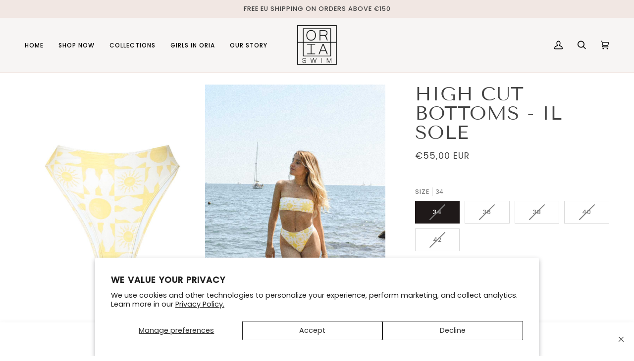

--- FILE ---
content_type: text/css
request_url: https://oriaswim.com/cdn/shop/t/7/assets/font-settings.css?v=28012894323156393891759333136
body_size: 88
content:
@font-face{font-family:Tenor Sans;font-weight:400;font-style:normal;font-display:swap;src:url(//oriaswim.com/cdn/fonts/tenor_sans/tenorsans_n4.966071a72c28462a9256039d3e3dc5b0cf314f65.woff2?h1=b3JpYXN3aW0uY29t&h2=b3JpYS1zd2ltLmFjY291bnQubXlzaG9waWZ5LmNvbQ&hmac=7fd43a30fa2634b7ec1e0414f71068d6a49ca769a9caf877e63857009792029e) format("woff2"),url(//oriaswim.com/cdn/fonts/tenor_sans/tenorsans_n4.2282841d948f9649ba5c3cad6ea46df268141820.woff?h1=b3JpYXN3aW0uY29t&h2=b3JpYS1zd2ltLmFjY291bnQubXlzaG9waWZ5LmNvbQ&hmac=c201c83847050da0f375fffa3dce3c36499ecf95d9c3092b3a177a0abaf9051b) format("woff")}@font-face{font-family:Poppins;font-weight:400;font-style:normal;font-display:swap;src:url(//oriaswim.com/cdn/fonts/poppins/poppins_n4.0ba78fa5af9b0e1a374041b3ceaadf0a43b41362.woff2?h1=b3JpYXN3aW0uY29t&h2=b3JpYS1zd2ltLmFjY291bnQubXlzaG9waWZ5LmNvbQ&hmac=73e8fea00cb697866b4c16df1d52e7eea406f67d91429df2eda33b3f11a453f4) format("woff2"),url(//oriaswim.com/cdn/fonts/poppins/poppins_n4.214741a72ff2596839fc9760ee7a770386cf16ca.woff?h1=b3JpYXN3aW0uY29t&h2=b3JpYS1zd2ltLmFjY291bnQubXlzaG9waWZ5LmNvbQ&hmac=6901d8fb043ff4b003a10cab504b815a470c9676bfe08589e9dc123276c79039) format("woff")}@font-face{font-family:Poppins;font-weight:400;font-style:normal;font-display:swap;src:url(//oriaswim.com/cdn/fonts/poppins/poppins_n4.0ba78fa5af9b0e1a374041b3ceaadf0a43b41362.woff2?h1=b3JpYXN3aW0uY29t&h2=b3JpYS1zd2ltLmFjY291bnQubXlzaG9waWZ5LmNvbQ&hmac=73e8fea00cb697866b4c16df1d52e7eea406f67d91429df2eda33b3f11a453f4) format("woff2"),url(//oriaswim.com/cdn/fonts/poppins/poppins_n4.214741a72ff2596839fc9760ee7a770386cf16ca.woff?h1=b3JpYXN3aW0uY29t&h2=b3JpYS1zd2ltLmFjY291bnQubXlzaG9waWZ5LmNvbQ&hmac=6901d8fb043ff4b003a10cab504b815a470c9676bfe08589e9dc123276c79039) format("woff")}@font-face{font-family:Poppins;font-weight:500;font-style:normal;font-display:swap;src:url(//oriaswim.com/cdn/fonts/poppins/poppins_n5.ad5b4b72b59a00358afc706450c864c3c8323842.woff2?h1=b3JpYXN3aW0uY29t&h2=b3JpYS1zd2ltLmFjY291bnQubXlzaG9waWZ5LmNvbQ&hmac=a4dae02716b839a2b0dabd2ff7df02aa3e325244e423491902066ae1cc9fb340) format("woff2"),url(//oriaswim.com/cdn/fonts/poppins/poppins_n5.33757fdf985af2d24b32fcd84c9a09224d4b2c39.woff?h1=b3JpYXN3aW0uY29t&h2=b3JpYS1zd2ltLmFjY291bnQubXlzaG9waWZ5LmNvbQ&hmac=341b5c05053d5f5e1d3ecdc3c1f8466aa05c7b128ab88590049703932f5de513) format("woff")}@font-face{font-family:Poppins;font-weight:500;font-style:normal;font-display:swap;src:url(//oriaswim.com/cdn/fonts/poppins/poppins_n5.ad5b4b72b59a00358afc706450c864c3c8323842.woff2?h1=b3JpYXN3aW0uY29t&h2=b3JpYS1zd2ltLmFjY291bnQubXlzaG9waWZ5LmNvbQ&hmac=a4dae02716b839a2b0dabd2ff7df02aa3e325244e423491902066ae1cc9fb340) format("woff2"),url(//oriaswim.com/cdn/fonts/poppins/poppins_n5.33757fdf985af2d24b32fcd84c9a09224d4b2c39.woff?h1=b3JpYXN3aW0uY29t&h2=b3JpYS1zd2ltLmFjY291bnQubXlzaG9waWZ5LmNvbQ&hmac=341b5c05053d5f5e1d3ecdc3c1f8466aa05c7b128ab88590049703932f5de513) format("woff")}@font-face{font-family:Poppins;font-weight:400;font-style:italic;font-display:swap;src:url(//oriaswim.com/cdn/fonts/poppins/poppins_i4.846ad1e22474f856bd6b81ba4585a60799a9f5d2.woff2?h1=b3JpYXN3aW0uY29t&h2=b3JpYS1zd2ltLmFjY291bnQubXlzaG9waWZ5LmNvbQ&hmac=80c4b0f20c91608030fb884ef021c0a7fbadd2a0463a881f0a894c5b1ea61781) format("woff2"),url(//oriaswim.com/cdn/fonts/poppins/poppins_i4.56b43284e8b52fc64c1fd271f289a39e8477e9ec.woff?h1=b3JpYXN3aW0uY29t&h2=b3JpYS1zd2ltLmFjY291bnQubXlzaG9waWZ5LmNvbQ&hmac=69bd4bfdfdd36fad658070118571485498d6d0f45867cd385d23568b3bd760a8) format("woff")}@font-face{font-family:Poppins;font-weight:500;font-style:italic;font-display:swap;src:url(//oriaswim.com/cdn/fonts/poppins/poppins_i5.6acfce842c096080e34792078ef3cb7c3aad24d4.woff2?h1=b3JpYXN3aW0uY29t&h2=b3JpYS1zd2ltLmFjY291bnQubXlzaG9waWZ5LmNvbQ&hmac=a558cf9c83965ddadcae26d451d228e7242a2a34cef6543b1c39b137a96bbdd0) format("woff2"),url(//oriaswim.com/cdn/fonts/poppins/poppins_i5.a49113e4fe0ad7fd7716bd237f1602cbec299b3c.woff?h1=b3JpYXN3aW0uY29t&h2=b3JpYS1zd2ltLmFjY291bnQubXlzaG9waWZ5LmNvbQ&hmac=0710d9d88796fd375c9f3f0a55748b3fce54747eb8f7e0ac8dd935d1c8c60256) format("woff")}
/*# sourceMappingURL=/cdn/shop/t/7/assets/font-settings.css.map?v=28012894323156393891759333136 */
